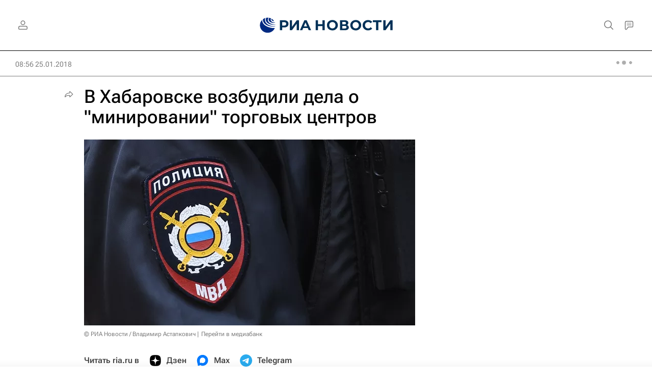

--- FILE ---
content_type: text/html
request_url: https://tns-counter.ru/nc01a**R%3Eundefined*rian_ru/ru/UTF-8/tmsec=rian_ru/714583625***
body_size: 16
content:
9CF27B3C6974F6BDG1769273021:9CF27B3C6974F6BDG1769273021